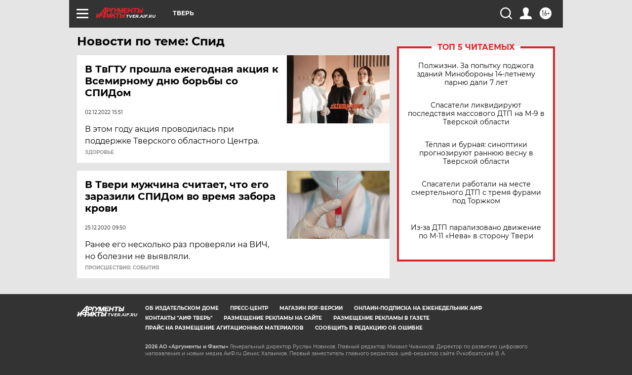

--- FILE ---
content_type: text/html
request_url: https://tns-counter.ru/nc01a**R%3Eundefined*aif_ru/ru/UTF-8/tmsec=aif_ru/131372027***
body_size: -72
content:
1BE76C13697A9D42X1769643330:1BE76C13697A9D42X1769643330